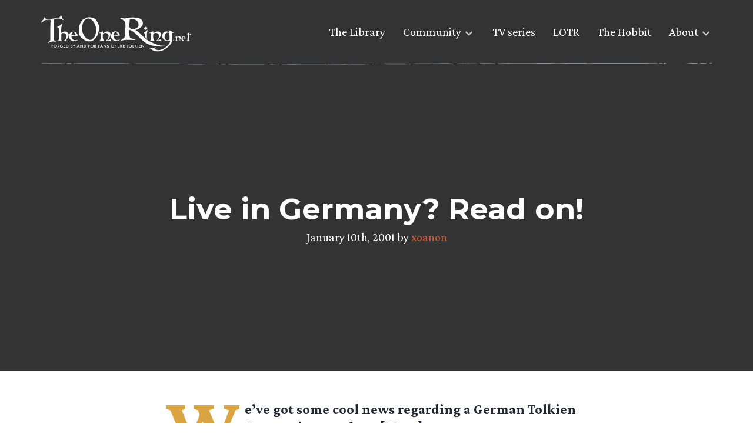

--- FILE ---
content_type: image/svg+xml
request_url: https://www.theonering.net/torwp/wp-content/themes/The-One-Ring-2020/img/footer-bg-fellowship.svg
body_size: 20502
content:
<svg width="1925" height="283" fill="none" xmlns="http://www.w3.org/2000/svg"><g clip-path="url(#clip0)"><path fill-rule="evenodd" clip-rule="evenodd" d="M617.7 204.8c.8-.5 1.6-.9 2.5-1.1 1.2-.4 2.5-.4 3.8-.4h.4c1 0 1.9 0 2.6-.3.7-.3 1.3-.8 1.9-1.4a17.3 17.3 0 011.5-1.3c.7-.6 1.5-1.2 1.7-2V196c-.2-1.4.1-2.6.5-4.1.2-1 .5-2 0-2.6-.3-.6-1.2-.8-2.2-1h-.6c-1.4-.4-2.5-.9-3.6-1.4l-2-.8c-1.6-.6-3.6-1-5.1-.2-.5.3-1 .6-1.3 1.1-.6.9-.6 2-.7 3.1v.5c-.3 2.8-1 5.3-1.7 8l-.2.4-2 7.4v.4a44 44 0 003.7-1.6l.8-.4zm673.8-65l.5.4c4.4 2.7 10 3.2 15 2.6 1.5-.1 2.5.3 3.3 1 274.4-19.2 505.4-25.6 614.7-6.4V283H0c335-46 378.9-49.5 603.3-74l.6-5.9.4-2.5a43 43 0 00.6-11c-.1-1-.2-2-.1-2.8v-1.4l-.2-.4c0-.2-.2-.4-.1-.6 0-.3.4-.4.8-.6l.6-.3c.7-.5.6-1.4.5-2.3l-.1-1c-.2-1.6-.4-3-.2-4.4.2-1.6.8-3.1 1.3-4.7l1.1-3.3a31.7 31.7 0 00.9-6.6c.2-2 .6-4 1-6l-15 8.9c-8.7 5-17.4 9.8-26.2 14.7h-.2a543 543 0 0121.8-19.3c7-5.7 14.1-11 21.3-16.4a7.4 7.4 0 01-1.3-2.5c-.3-1.3.4-2.7 1-4 .6-1 1-2 1.2-3 .4-2.2-.7-4.3-1.9-6.3l-.9-1.5c-1-1.5-2-3-2.5-4.7-1.3-4 0-7.8 1.5-11.6l.8-1.7c1.2-3 2.4-5.7 2.7-8.8a36.4 36.4 0 00-2.5-16.5v-.2c-.5-1.3-1-2.7-.4-2.7l1 .4c.5.3 1 .7 1.3.5.3 0 .2-.9.1-1.7v-.2c-.2-1.5-.4-3 .2-3 .3 0 .7.1 1.2.4.6.3 1.3.6 1.8.5.3-.2.5-.5.7-.9l.5-.8c.5-.4 1-.4 1.7-.4l1.2-.1c1-.5 1.3-2.1 1-3.4 0-.6-.1-1-.3-1.4-.2-.9-.5-1.6-.2-2.5.1-.5.5-1.1.8-1.3 1-.6 1.8 1.8 2.2 3.8.6 3 0 5-.7 6.9l-.3.9a14 14 0 00-.6 4.8c0 .7.1 1.4.3 1.6.1.1.4-.4.8-1.1l.8-1.4c.8-1 1.7-1.5 2.6-2 .6-.3 1.1-.6 1.5-1 .7-1 .9-2.4 1-3.8l.1-.5a21 21 0 014.5-11.1c1.3-1.6 3-3.2 4.7-3.5 3.2-.5 6.4 3.4 8.3 7 1.6 2.8 2.3 5.4 2.7 8.3.3 1.7.4 3.6.5 5.2 0 .9.1 1.6.4 2.7.2.5.3 1 .1 1h-.5a2 2 0 00-.7 0 1 1 0 00-.7.6c-.3.7.4 1.4 1 2.1l.5.5c1 1.1 1.3 2.1 1.2 4 0 .9 0 1.8-.3 1.8-.2 0-.3-.1-.5-.3-.2-.2-.5-.5-.8-.6-.6-.3-1.3.3-1.7 1-.4.6-.4 1.4-.3 2.1.3 2.4 1 4.6 1.8 6.8a97 97 0 012 6.2 34 34 0 006.5 14.5c2.5 3.4 5.7 6.2 9.2 8.9 3.3 2.5 6.8 4.9 10.8 6.2 1.6.5 3.4.9 5.1 1.2 4.2.9 8.4 1.8 11.3 5 .9.9 1.5 2 2.2 3l.3.7c.9 1.4 1.9 3 3.1 3.5 1 .5 2.4 0 4-.4l1.2-.4c1.9-.5 4.2-.9 4.5-.5.2.3-.6 1-1.7 2l-2.3 2-1.6 2.2c-.7 1-1.3 2-2.1 2.3-1.3.6-3 .3-4.7-1l-.7-.5c-.6-.5-1.1-1-1.5-.8-.2.1-.3.5-.5 1l-.3.9c-.7 1.5-2.6 1.8-4.2 1.5-.7 0-1.3-.3-2-.5-.6-.3-1.3-.5-2-.6-1 0-2 0-2.8.5-.7.5-1.3 1.3-1.6 2.2l-.4.9c-.3.8-.6 1.7-1.3 2.3-1 .9-2.2.4-3.3-.2l-2.9-1.8-2.5-2.1-1.3-1.2c-2.9-2.5-7.5-6.1-7.8-5.1-.2.6 1.2 3 3.5 4.5.6.4 1.2.8 1.8 1 1.2.7 2.2 1.2 1.8 1.9l-1.1 1a304.7 304.7 0 01-3.1 2l-3 2.6-.3.3-.2.2c-1.4 1.3-2.8 2.5-4 4-1.4 2-2.3 4.3-2.9 6.6l-.3 1.2c-.2 1-.4 2.1-.8 3-.3.8-.9 1.8-1.6 2.2-.6.3-1.4 0-2.1-.2l-.3-.1a4 4 0 00-1.6-.4c-.5 0-1.1.3-1.5.7-.3.5-.4 1.1-.4 1.8v.4a9.6 9.6 0 01-1.5 4.1l-.2.5a8.8 8.8 0 00-1.5 3.4v2.4l-.4 1c-.2.6-.4 1.2-.2 1.4a122.3 122.3 0 0013-3c2-.6 4-1.1 6-1.4l1-.2c1-.1 2.1-.2 3-.6 2.2-.8 3.7-2.8 5.2-4.7 0-.2.2-.3.3-.5 1.5-2 2.9-3.8 4.7-5.2 1.8-1.4 4-2.3 6.2-2.6 1.4-.2 2.8-.2 4.3 0h3.5c2.8-.3 5.5-1.4 8-2.6l.8-.4c2-1 3.8-1.8 5.9-2.1l2.4-.2c1.8 0 3.6 0 5-1 .6-.4 1.1-1 1.6-1.6.7-.7 1.4-1.5 2.2-1.7 1.2-.4 2.7.3 4.2 1.1l1 .5c1.9.9 3.6 1.4 5.6 1 .5 0 1-.2 1.4-.5 1-.7.8-2.3.8-3.7l-.1-1c-.1-2.5-.3-4.6.1-7 .3-2 1-4 2.6-5l.6-.4a4 4 0 001-.6c.6-.5.8-1.3 1-2.1v-.1a29.6 29.6 0 011.8-5.4c.2-.6.5-1.1.5-1.7 0-.8-.4-1.7-.8-2.4l-.2-.4c-.3-.6-.7-1.1-1-2l-.5-2.8c-.2-1.1-.4-2-.5-1.7l-.3 1.4-.2.8c-.2 1.2-.5 2-.8 2.8v.3l-.2.5a25 25 0 01-1.6 4.1 7 7 0 00-.8 1.8v2.7c0 .8 0 1.6-.4 2.2-.4.6-1.2 1-2 1.3a6 6 0 00-2 1c-.6.6-1 1.4-1.1 2.3l-.2 1c0 .6 0 1-.2 1.6-.4 1.5-1.6 3.1-3.2 3.3-.7.1-1.5-.1-2.2-.4l-1.2-.8-.7-.8h1.2c1 0 1.5-.7 1.8-1.6.4-1 .4-1.9.4-2.8a33.3 33.3 0 00-1-8.4l-.1-.6-.4-1.6c-.3-2.2-.3-4.5.5-6.5a9.7 9.7 0 011.4-2.3l.9-1.2c.4-.8.5-1.8.6-2.7l.3-1.5a15 15 0 011.6-3.5l.2-.5 2.2-4.4c1.6-3.3 3.2-6.6 5.6-9.5a39 39 0 015.3-5.2c2.2-1.8 4.4-3.5 6.7-5.1 1.1-.7 2.2-1.4 3.4-1.9a4 4 0 011-.2h.5c.5 0 1 0 1.3-.2.3-.3.2-.8.2-1.2v-.7c0-.4 0-.8.2-1.2l.1-.5.1-.5.3-1c.5-.7 1.4-1 2.4-1.2h.4c1.6-.5 2.9-1 4.2-1.6a54 54 0 0110.5-3.2c1.5-.2 3-.4 4.3.1l1.2.6c.6.4 1.2.8 1.9.9.6 0 1-.1 1.4-.6l.7-1 .4-.7c.3-.5.8-1 1.3-1.3.7-.3 1.6-.3 2.4-.3h1.1l.8-.1c1.3-.2 2.5-.3 3.3 1l.3.5c.2.3.3.6.6.8.4.3 1 .5 1.4.3l.8-.7v-.2c.8-1 1.7-1.5 2.5-2.1l.5-.3 2.7-2c1-.8 2-1.6 3.2-2.3 2.2-1.4 4.6-2.4 7.1-3.5l2-.8.8-.3c1.9-.8 3.8-1.7 5.7-2 1-.2 2-.3 3.2-.3h.3c1.2-.1 2.5-.2 3.6-.6a57.3 57.3 0 012-1c1.2-.5 1-.3.7.3l-.2.6c-.2.5-.2.9-.1 1.3v.9l.1.8h.7c.6-.2 1.3-.3 1.8.2.3.2.5.5.5.7 0 .3-.2.5-.4.8-.3.4-.7.8-.5 1.6.3.6 1 1 1.8 1.2l.8.3c.6.3 1 .6 1.2 1 0 .5-.3 1-.8 1.3l-.8.3c-.3 0-.6 0-.8.3-.3.3-.3 1-.3 1.6 0 .9.2 1.7.3 2.4l.2.9.3 2.3v.2c.1 1.1.2 2.2 0 3.2l-.2 1-.3 1.5c0 .9.2 1.8.5 2.6l.6 1.6c.5 1 .9 2.2 1.2 3.3.2.9.3 1.8.2 2.8l-.2 1.6v.3l-.4 1.3-.2.5c.1.2.4.3.6.3.3 0 .4-.3.6-.5l.1-.2 1-1 .3-.2c.7-.6 1.6-1.6 2-2.5.2-.6.3-1.3.3-2v-.7c.2-1.6.7-3.1 1.3-4.6a9.4 9.4 0 012.3-3.9c1-.8 2.3-1.3 3.5-1.4 1 0 1.8.2 2.8.5h.2c.6.2.9.2 1.3-.3.6-.8 1-1.6 1.4-2.4a42 42 0 012-3.4 6 6 0 011.6-1.8c1-.6 2.3-.5 3.6-.4 3 .2 4.3.7 5.2 3.7l.6 2.7.3 1.6v.3c.3.8.4 1.6.3 2.2-.2.7-.7 1.3-1.2 1.9l-.8 1.1-.6 1.4-.4 1-1.4 2-.6.7c-.4.5-.8 1-.8 1.6 0 .6.2 1.1.5 1.7l.2.6c.7 1.5.7 3.1.6 4.7v.1l-.1 7.8v.2a44.8 44.8 0 01-.4 6.2c-.3 1.3-.5 2.7-.3 4 .2 1 .5 1.8.9 2.7l1 2.5 1.7 3.8a43 43 0 011.9 7.5l.6 3v.1c.2 1 .5 2 0 2.4-.4.2-1.2 0-1.8-.5a4 4 0 01-.8-1.2c-.2-.4-.4-.7-.7-.9-.5-.2-1.4.5-2.3 1.2l-.7.5a14.9 14.9 0 01-1.7 1.2l-.4.3c-.4.3-.8.6-1.4.8l-.8.1c-.4 0-.8 0-1.1.3-.5.3-.7 1-.8 1.5-.3 1.4-.4 1.6-.7 2.1l-.4 1.2c-1.2 2.8 11-.2 16.4-1.5l2.5-.6c1.9-.3 3.4-.2 4.7-.1 2.9.2 4.4.3 5.4-4l.6-1.8c0-.3.2-.5.3-.7.2-.7.4-1.4.2-2-.2-.4-.4-.8-.7-.9-.6-.3-1.3.2-2 .7h-.2l-.5.4c-.6.4-1.2.8-1.7 1.4l-.4.6c-.2.5-.5 1-1 1.3-.5.4-1.4.5-2 .1l-.4-.7-.4-.5-.8-.7-.6-.4c-.4-.4-.6-.9-.7-1.4l-.2-.4v-.2c-.2-.4-.4-.7-.3-1 .1-.4.7-.5 1.3-.7l.7-.2c1.3-.5 1.9-1.6 2.5-2.7l4.3-7.8.8-1.4 2.8-5c1.2-2.1 2-4 2.8-7.3.2-1 .4-2.2.2-2.4-.3-.2-1.2.8-2 1.8l-.3.3-2.8 3-.4.3a61.3 61.3 0 00-4.5 4.8l-1.7 1.8c-.7.7-1.6 1.3-2 1.3-.6 0 0-1.7.6-3.3l.3-.8c.5-1.3.8-2.4 1-3.4l1-2.7c1.1-2.8 3.4-5.7 5.8-8.3l2.5-2.5c1.4-1.3 2.7-2.6 3.8-4l1.3-1.5 2.1-2.7.3-.2c.6-.7 1.2-1.3 1.3-2 .2-1-.7-2.1-1.6-3.2l-1-1.2a8.8 8.8 0 01-1.5-4.3l-.1-1.2c0-.6 0-1.1-.2-1.7v-.6c-.2-.5-.3-1-.2-1.5 0-.5.4-1 .7-1.5l.3-.5.2-.3c.2-.4.5-.9.7-1 .4 0 .7 1 1 2 .2.9.3 1.6.8 1.7.4.1 1-.1 1.5-.5l.8-.8.6-.7.8-.5.9-.7.6-1c.2-.8.2-2-.4-2.4-.4-.2-.8-.2-1.3-.3h-.2c-.6 0-1.2-.2-1.7-.4a21.5 21.5 0 00-1.3-.2c-.5-.1-1-.2-1.2-.5-.2-.3-.1-.8 0-1.2V82a4.6 4.6 0 01.1-1.4c.1-.2.2-.4.1-.6 0-.3-.2-.6-.5-.8-1-.6-1.2-.1-1.7.7a26.3 26.3 0 01-4.4 5.3c-.3 0-.4-.6-.4-1-.2-1.3 0-2.1.2-3l1.7-6.5a50 50 0 013.3-9.3v-.2c.4-.5.7-1 .8-1.7v-1.2c.1-.5.2-1 0-1.6l-.2-1.1-.3-1.1c-.2-1.2.3-2.5.8-3.8.4-1 .8-2 1.5-2.8.7-.7 1.7-1.1 2.6-1.6l1.2-.5 2-1.4c1.4-1.4 2.1-3.4 2.9-5.5l.6-1.7c1-2.2 2.1-4.4 3.6-5.9l1.6-1.3 1.2-1.1h.1c.5-.5 1-.9 1.4-.7.2 0 .5.3.6.5.2.5 0 1 0 1.6-.3 1-.4 2-.5 3 0 .6 0 1.2.3 1.8.2.4.5.8 1 1 .7.2 1.5-.2 2.2-.6l.2-.2.3-.1c.5-.3 1-.5 1.3-.9 1.2-1 1.7-2.5 2.3-4l.5-1.4c.6-1.5 1.5-3 2.8-3.9a7 7 0 016-.8c1.2.3 2.4 1 3.1 2 .8 1 1.1 2.2 1.5 3.4v.3l.1.2c.3.7.5 1.4.6 2.2l-.3 2.5-.1.7-.1.6-.4 2-.6 1.5c-.3.5-.6 1-.7 1.6-.3.9-.3 1.7-.3 2.6 0 1 0 1.8-.4 2.7-.4 1.3-1 2-2.4 2.2h-.2c-.4 0-.7.1-.8.3-.1.2.2.7.6 1l.6.4c.3.1.5.2.6.4.3.4.2 1 0 1.8v.3c-.3 1.6-.4 3 .1 4.4l1.1 2.3.8 1.5c.7 1.4 1 3 1.4 4.5l.3 1 .4 1.4c.6 2.3 1.2 4.7.9 7-.2 1-.6 2.1-1.3 3a4.4 4.4 0 01-3.3 1.4c-.5 0-1.1 0-1.7.4-.4.2-.8.5-1 .9 0 .4.3.8.7 1.2l.7 1a2 2 0 01-.2 1.8c-.3.5-.8.9-1.3 1.3-.4.3-.8.6-1 1-.4.5-.6 1.2-.7 1.8-.3 2.3.2 4.5 1 6.6a79 79 0 002.1 5.6c.8 2 1.7 3.9 2.3 5.8l1.2 4.5a72 72 0 002 6.8c.7 1.8 1.3 3.6 1.6 5.4a14 14 0 010 4.2c-.3 1.8-1 3.5-1.6 5.2l-.1.1a44.3 44.3 0 00-3.3 12.8 22.1 22.1 0 01-.6 4.8c-.2 1-.5 2.2.1 2.7.3.2.8.3 1.3.4 2 .6 3.9 1.2 5.8 2.3h.2c.5.4 1 .6 1.6.3.8-.5 1.5-.9 2.2-.7.4 0 .8.3 1.2.6.5.3 1 .6 1.5.6.6 0 1.2-.2 1.8-.6l3.1-1.5h.1l1.9-1c.7-.5 1.3-1.2 1.6-2 .3-.8.3-1.5.3-2.3a47.5 47.5 0 01.9-6.1c0-.8.2-1.5.4-2.2.5-3.4.8-7 1-10.3l.2-2 .2-2.1.3-4.6c0-.5.1-1-.1-1.4-.2-.2-.5-.4-.9-.5l-.5-.3c-.7-.4-1-1-1.3-1.8-.2-.6-.3-1.3-.1-1.9 0-.2 0-.3.2-.5l.2-.6c.2-.6 0-1.3-.4-1.9l-.3-.4-.5-1.2c0-.4.2-.9.4-1.3v-.2l.5-1.4.8-2.1 1.2-1.8 1.2-2 .4-.8c.3-.7.5-1.4 1-1.8l1.1-.8c.4-.2.7-.3.8-.6l-.3-.5-.3-.4c-.3-.5-.2-1-.1-1.5v-2.3c.1-.6.3-1.2.8-1.5.4-.2.9-.2 1.4-.1h1.1a26.1 26.1 0 011 .2l1.8-.1c.4-.2.8-.5 1-.9.4-.6.4-1.5.4-2.3v-.7c0-2.6 1.2-4.5 2.6-6.7.6-1 1.2-1.9 2-2.5.6-.5 1.3-.8 2-1.1l.3-.2h.2c.5-.3 1-.5 1.6-.6 1 0 2 .5 3 1.2 1.2 1 2.2 2 3 3.3.4.8.7 1.8 1 2.8.2.5.4 1 .4 1.5s-.4 1-.6 1.5l-.2.3c-.6 1-.9 2.1-1.2 3.2l-.2.6-.5 1.2-.8 2.6c0 .4-.2.8-.5 1.1l-.3.3-.3.4c-.3.5 0 1.1.3 1.7v.1c1 2.2 1.5 4 2 6l.4 2.4a60 60 0 001.2 5c.4 1.7 1 3.4 2.2 4.4 1 .9 2.3 1.4 3.6 1.8l.5.2c1.7.6 3.3 1.2 4.9 2a9 9 0 013.5 2.3c1 1.4 1 2.6 0 4a7.5 7.5 0 01-3.8 3 7.7 7.7 0 01-3.5.4c-.6 0-1.3 0-1.8.2-.5.3-.8.8-1.2 1.3 0 .2-.2.3-.3.4-.9 1.2-1.9 2-3.3 2.9-.7.5-1.6 1-1.6 1.8l.3 1 .2.5c.2.4.2.8.2 1.3l.1.8c.1.6.7 2 1.1 2.3.4.4 1 .4 1.8.4a24.5 24.5 0 018.6.8c2 .5 3.8 1.1 5.4.2l.2-.2c.5-.4.4-1.2.2-1.8-.4-1-1.2-1.5-2-2.1l-1-.9-.8-.7c-.4-.5-.8-1-1.3-1.3-.4-.2-.9-.3-1.3-.3l-.9.2-.9.2c-.8.1-1.7-.4-2.1-1-.4-.8-.3-1.8.2-2.6a3 3 0 012-1.4c.6-.1 1.2 0 1.9.2l1.4.2c1.5.1 3-.8 4.1-1.9 2.8-2.4 4.3-5.9 5.8-9.2l1.1-2.7.3-.5c.6-1.2 1.1-2.4 1.4-3.7.2-1.1.2-2.3-.3-3.2-.3-.5-.8-.8-1.3-1.2l-1.4-1.3c-.6-.8-.7-2-.3-3 .1-.5.3-.9.6-1.3l.6-1.4a6 6 0 000-1.7V105c.1-1.6 1-3.1 2.1-4.5 1-1.2 2-2.2 3.2-2.9l1.4-.6c1-.3 1.8-.7 2.5-1.3.3-.2.5-.5.6-.8v-.8c.2-.4.4-.8.7-1 .4-.4.9-.7 1.4-.9.3-.2.7-.3 1-.6.9-.6 1.4-1.7 1.8-2.8l.4-1.5c.2-.9.4-1.7.8-2.5 1.1-2.3 3.8-4.5 6.4-4.7a6 6 0 014.2 1.5c.6.5 1 1.2 1.5 2 .3.4.5.9 1 1.4l.3.4c.7 1 1 1.3.5 2.8l-.5 1.3-.5 1.1-.7 2.5-.1.8-.3 1-.5 2.3v.2c-.1.5-.2 1-.5 1.4l-.9.6c-.4.2-.8.4-1 .7-.3.6 0 1.3.2 2l.1.6c.5 1.3.4 2.6.4 3.9v1.9l.4 2 .2 1.5c0 .5.1 1 .4 1.3l.5.3.4.2c.8.6.7 1.7.6 2.8v.6c0 1.7.3 3 .5 4.4l.4 1.6.4 3.6v.7a58.3 58.3 0 001.8 11.8v.4c0 .6 0 1.2.3 1.8.3.8.8 1.4 1.4 2 1 .7 2.2 1.2 3.3 1.7 1.6.5 3.2 1 4.8 1.2 2 .4 4.2.4 6.6 0 .7-.1 1.5-.3 2-.8.6-.6.6-1.9.2-3l-.5-1-.5-1c-.4-1.3.3-2.8 1-4.3 1-2.2 2-4.3 2.3-6.1l.2-1.9.5-3.1.1-.6c.3-1 .5-2 .2-2a141 141 0 00-4.8 4.4 12.6 12.6 0 00-3 4.4l-.4 1.1c-.4 1.3-.8 2.5-1.7 2.7-1 .3-2.5-.4-3-1.3-.4-.6-.5-1.2-.6-1.8 0-.5 0-1-.2-1.6l-.3-.5-.3-1.1c0-.5.7-.9 1.3-1.3l.2-.1c1.8-1.2 3-2.5 4.2-3.8l.4-.5 4-4.2c1.3-1.3 2.5-2.6 3.5-4l.8-1.4c.6-1.5.6-3.4-.2-4.7a6.3 6.3 0 00-2-1.6l-1-.6a10 10 0 01-3.3-4.2 4 4 0 00-1-1.5l-.2-.2c-.2 0-.3-.2-.4-.3-.3-.3-.4-.8-.3-1.2.3-.7 1.2-.8 2.2-.8h.1l4.4-.7 1.5-.3a6 6 0 002.1-.6c1.4-.8 1.5-2.9 1.6-4.8v-.4A50.8 50.8 0 011057 74c.9-1.8 1.9-3.6 3.4-4.8l1.4-1c1-.7 1.8-1.4 2.5-2.4.8-1 1-2.5 1.3-3.8v-.4c.5-2.2 1-4.2 1.8-6.3.9-2.2 2-4.5 3.9-5.7a8 8 0 016.3-.9c2.7.8 5 2.8 5.9 5.4a14.3 14.3 0 01.4 5.8v3.7c0 .6 0 1.4-.3 1.6l-.7.2-.7.1c-.4.3-.5.8-.5 1.4 0 .8.3 1.4.5 2l.2.6.5 1.5a13.3 13.3 0 002 4.6l.3.3 1 1.8c.4.9.5 2 .1 2.8-.3.6-.9 1-1.6 1.4l-.3.1c-.5.3-1 .5-1.2.8-.3.5 0 1.1.5 1.9.3.4.5 1 .6 1.4.2.7 0 1.3-.1 2l-.1.3a20 20 0 00-.4 2.2c0 .8-.1 1.5-.3 2.3l-.3 1.2c-.3 1.2-.7 2.3-.5 3.4.2 1 .8 2 1.3 3 .6.8 1 1.6 1.3 2.4l.1 1.3c0 .7.1 1.4.4 2.2.2.5.5 1 .8 1 .3.1.6-.5.8-1.1v-.2c.3-.4.4-.8.7-1 .7-.4 2.2.4 2.5 1.3l.2.8v.7c.2.5.8 1 1.3 1.4l.3.2 1.1 1 2 1.4c.9.4 2 .6 2.9.7a7.9 7.9 0 004-.4c1-.3 2-.5 2.2-.2.2.4-.3 1.3-.8 2.3l-1.1 2.1c-1.5 2.9-2.5 5-4.4 6.9a55.6 55.6 0 01-10.6 7c-.7.4-1.4.7-1.7.5-.2-.2-.1-.8 0-1.4 0-1.1.2-2.1-.6-2.7-.5-.4-1.4-.7-1.8-.4-.3.3-.3 1-.3 1.6.1 1.7.4 3 .7 4.3l.4 1.4c.3 1.8.6 3.8.7 5.7v.4c0 1.4.2 3.8 1 4.7.8.6 2 .4 3.3 0 2.9-.4 5.7-1 8.4-1h2.2c1.2.1 2.5.2 4 0 1.6 0 3.4-.4 4-1.6l.4-1.6v-.2c.2-1.5.6-3 .9-4.4l.6-2.9.5-2.8c.3-2.1.6-4.2 1.3-6.3l.7-1.5.8-2.4c.2-.6.3-1.2.3-1.9a21.5 21.5 0 01.4-2.4c.2-.7.3-1.4 0-1.6-.3-.2-1 .2-1.7.6-1 .7-1.5 1.5-2 2.3-.4 1-.8 2-.9 3.4v.8c0 1 0 2.2-.7 2.3-.3 0-.6 0-1-.3-.6-.4-.5-1.3-.5-2.2v-.2l.1-1.3c0-1.2 0-2.3.4-3.3.5-1.4 1.5-2.7 2.6-3.8l1.8-1.5c1.4-1.3 2.9-2.5 3.7-4.2a37.2 37.2 0 002.3-10.5c0-.9 0-1.8.2-2.6.2-1.8.8-3.5 1.3-5.2v-.2c.5-1.5 1-3 1-4.4.1-2.2-.6-4.3-1.3-6.5l-.4-1c-1-3.4-1.9-6.8-1.9-10.2 0-4.4 1.3-8.8 2.7-13l.2-.9c.8-2.3 1.5-4.6 2-7 .4-1.4.6-2.8.3-4.2a9.1 9.1 0 00-1.5-3.5l-1-1.3c-.9-1.2-1.8-2.4-2.1-4.4-.1-.6-.2-1.3 0-1.5.3-.6 1.7 1.2 2.6 2.5l.2.3c.6.9 1 1.4 2 1.8.4.2 1 .3 1.2.2.1-.2-.1-.7-.4-1.1v-.2c-1-1.8-1.2-3.2-1.5-4.6l-.2-1c-.2-1.2-.6-2.4-.9-3.5l-.3-1.2-.3-1c-.3-1.2-.6-2.4-1.2-4V18l-.3-.7.5.5c.4.5.9 1.2 1.2 1.2.4.1.5-.9.6-1.7l.1-.8c.3-1 1.2 1.7 1.8 3.8l.2.5a37 37 0 002.1 5.6v.2c.6 1.2 1.4 2.9 1.7 2.9.3 0 .3-1.4.3-3-.1-2.6-.2-5.7.5-4.9l.5 1c.3.7.6 1.4 1 1.5.3 0 .5-1 .8-2.1.2-.8.3-1.5.5-1.7.5-.6 1.2 1.9 1.2 4v.8c0 .8-.1 1.4.3 1.6.4 0 1.2-.2 1.6-.6.4-.5.5-1 .5-1.7a6 6 0 01.2-1c.2-.8.3-1.5 0-2.3l-.6-1-.3-.6s.3 0 .5.2c.5.3 1.1.7 1.6.6.4 0 .6-.5.8-1 1-1.6 1.8-3 3.2-3.8 1.1-.6 2.7-.8 4-.5 2.2.3 4.1 1.7 5.2 3.5.9 1.6 1.2 3.5 1.1 5.3 0 1.3-.3 2.6-.5 3.8v.1a15.7 15.7 0 01-2.3 6.2c-.7 1-1.4 2-1.4 3 0 .6 0 1.1.2 1.6.3.6.9 1.1 1.4 1.6.6.6 1.2 1.1 1.5 1.9.5.9.7 2 0 2.6l-.8.3-.8.4c-.4.4-.3 1.2-.2 2 .5 4 .3 7 .1 10v1.3a76.1 76.1 0 00.6 15.9l16-17 .2-.4v-.3c.6-1.7 1.7-3.3 2.8-4.7 1.8-2.2 3.7-4 6.4-5.9.6-.4 1.3-.9 1.9-.7.4.2.8.6 1 1 .3 1.1-.8 2-1.8 2.7l-1 .8c-1.5 1.4-2 3-2.6 4.5l-.4 1c-.4 1-.8 2-1.3 2.8l-1.5 3.5c-.5 1.5-.9 3.2-1.2 4.8 0 .5-.2.9-.3 1.3-1 5.1-2.7 10-5.7 14.4-1.4 2-3 3.8-4.8 5.7l-.3.3a13.9 13.9 0 00-2.8 4l-.4 1.2c-.4 1-.7 2.2-1.7 2.9l-.4.2-.6.5c-.4.5 0 1.5.5 2.3l.2.3c1.2 2.2 1.6 4 2 6v.2c.4 1.3.7 2.7.7 4-.1 1.8-.7 3.5-1.4 5.1l-.4 1.3a53 53 0 00-2.6 11.6c-.3 1.7-.5 3.4-1 5.3-.3 1.5-.2 1.8 1.2 2.4 1.8 1 3.6 1.8 5.4 1.2.3 0 .6-.2 1-.4s.9-.4 1.3-.4c.8-.1 1.5.3 2.3.8.7.4 1.5.9 2.4 1 1 .3 2.3 0 2.6-.6.3-.5-.2-1.4-.6-2.2l-.1-.2-1.3-3a61 61 0 00-2-4.2c-.7-1.1-1.5-2.3-2.5-2.3l-1.2.2c-.5.2-1 .4-1.5.2a2 2 0 01-1.2-1c-.6-1.2 1.5-2.4 3.2-3.2a11.6 11.6 0 017-1.2c1 .1 2 .2 2.9 0a5 5 0 002.5-2 8.4 8.4 0 001.6-5c0-1-.1-1.8-.3-2.7l-.3-2.4a7.5 7.5 0 012-5.5c.3-.4.7-.9.8-1.3.3-.6.2-1.3.1-2v-.8a13.8 13.8 0 014-9.2c0-.2.2-.3.3-.4.7-.7 1.3-1.3 1.3-2l-.2-1a2.9 2.9 0 01.5-3.1c.8-.9 2.2-1.3 3.3-1.6l1.9-.5c.5-.2 1.2-.4 1.2-.7 0-.2-.2-.4-.4-.6l-.2-.2c-.3-.4-.5-.7-.6-1.2-.1-.7 0-1.5.4-2a4 4 0 011.1-1c.4-.2.8-.5 1-.8.7-.7.8-1.8.9-2.8v-.9c.4-2.5 2-4 4.1-5.1 1.2-.6 2.4-1.1 3.7-1.2 1.8-.2 3.7.4 5.1 1.4 1 .7 1.8 1.7 2.5 2.7.7 1 1.5 2.2 1.5 3.3 0 1-.4 2-.9 3l-.2.4-1 2.2-.3 3v.4c0 1-.1 2.2-.7 2.9a4 4 0 01-.8.6c-.3.2-.6.3-.8.6-1 1-.6 2.4-.1 3.6l.2.7c1 3.3.3 6.6-.4 10-.3 1.4-.7 2.8-.8 4.2-.3 2.3-.2 4.6-.2 7v1.4a186 186 0 01.2 8.7l.1 1.8c0 1.8.2 3.5.1 5.2 0 2.4-.4 4.8-1 7.1l-.2.8c-.2.8-.5 1.6-.6 2.5v.3l-.4 1.5c-.3.3-.8.5-1.3.7l-1.2.6c-.5.4-1 .8-1 1 .1.2.7.2 1.3.2h.7c1 0 1.7.1 2.4.3.6.2 1 .3 1.6.3 1.7 0 4.2-1.8 5.6-2.7a78.6 78.6 0 0014.8-13.8 93.2 93.2 0 0018.6-38.6c.6-3 1.2-6.1 2.6-8.7a9.4 9.4 0 011.3-2l.5-.7c.2-.6-.3-1.2-.8-2a8 8 0 01-.5-.7c-1.1-1.8-.7-3.6-.2-5.5l.2-1.3.4-2.8c.2-1.6.4-3.1 1-4.6.4-1.4 1.3-2.7 2.3-3.8l1.4-1.2c1.1-1.1 2.3-2.2 2.8-3.8l.3-1c.2-.8.3-1.5.9-2 .3-.3.8-.5 1.3-.6l.7-.3c1-.4 1.8-1.1 2.5-1.8.9-.8 1.7-1.6 2.4-2.8.3-.5.5-1 .4-1.4-.1-.5-1-.6-1.7-.8l-.5-.1a10 10 0 01-2.3-.9c-.5-.2-1-.5-1.2-.9-.1-.4.2-1 .5-1.4.5-.8 1.2-1.2 1.8-1.6l.2-.2 2-1.4a49 49 0 015-3.5c2.2-1.1 4.2-2.3 5.3-4.3l.2-.3.5-.8.3-.3.5-.5c.3-.4.3-1 .3-1.6 0-2-.1-5-1.3-6.7-.5-.8-1.3-1.3-2.2-2l-1.5-1c-1.3-1.3-2.1-3-2.7-4.5-.5-1.3-.8-2.5-.9-4.3 0-1.5 0-3.4.3-3.5.3 0 .8.8 1.3 1.8l.8 1.4c1 1.8 2 2.7 3.4 3.5 1.6 1 3.5 1.9 5.5 2.5l.6.1c.7.2 1.5.4 2.1.8 1.3.7 2 2.1 2.9 3.5l.1.3 2 3.1c1.5 2.5 3 4.8 4 7.5l.7 1.5c.7 1.8 1.4 3.6 2.7 5 .5.6 1 1.1 1.7 1.6 1 1 2 1.8 2.7 3l.3 1c.4.8.8 1.7 1.7 2l.4.2c.3 0 .5.1.7.3.2.3-.2 1-.6 1.4-.8.7-1.7.5-2.6.4h-.8a8 8 0 00-4 1c-.9.3-1.7.8-2 1.4-.4.7-.2 1.6 0 2.5.2.5.3 1.2.3 1.7a6 6 0 01-.9 2.6l-.4.9a17.4 17.4 0 00-1.2 5l-.2 1.5c-.5 2.6-1 5.1-.3 8.2l.1.6c.3 1.3.6 2.5-.2 3.2-.2.3-.6.5-1 .7-.7.3-1.3.6-1.4 1.1 0 .3.1.6.3.8.2.5.7.9 1.1 1.3l4.3 3.1c1 .7 2.2 1.4 3.4 1.4.9 0 1.7-.4 2.4-.9.6-.4 1.2-1.9 1.7-3.1l.6-1.4c.8-1.4 1-3.1 1.3-4.7a8 8 0 01.6-2.8l1.5-6.4 1-4.1 1-3.8c.5-1.5 1-3 1.3-5l.3-1.6a110 110 0 01.8-4.7c.4-2.2.8-4.5.7-6.9v-1.2c-.1-1-.2-2.1 0-3 .3-1.3 1-2.3 2-3.6 0-.2.2-.3.3-.4l.1-.2c.7-1 1.4-2 1.9-2 .6 0 .7 1.4.9 3l.2 1.6c.2 1.6.7 2.8 1.1 3.8l.5 1.2a31 31 0 011.2 6l.6 3.8.1.6c.4 1.9.7 3.8-.2 4.8-.5.4-1.2.6-2 .9l-2 .7c-.5.4-1 1-1.4 1.6-1 1.5-1.3 3.2-1.6 5l-.1.6c-.9 4.1-2.1 8-3.3 12v.1c-.9 2.6-1.7 5.1-2 7.8a14.2 14.2 0 000 4.6c.1 1.6.3 3.3-.3 4.7-.4.8-1 1.6-1.6 2.3l-1.2 1.5c-.5.8-.9 1.7-1.3 2.7-1.3 3.6-2 7.3-2.8 11.2l-.5 2.4c-1 4.8-2.2 9.6-3.4 14.1l-.3 1.3c-.8 3.2-1.7 6.4-2.3 9.6-3 14.2-1.4 13.1 1.6 11 1.7-1.2 3.7-2.7 5.8-2.2.6.2 1.1.6 1.7 1zm-212.5-23l1.3 3.4 1.9-3.3c1.2-2.4 1-3.1-.8-5a7.4 7.4 0 00-2.1-1.8c-1-.4-2.2-.8-2.6-.4-.5.4 0 1.7.4 2.8l1.1 2.5.8 1.8zm15 1.9c.5.1.9.2 1.1.1.4-.2.5-1 .2-1.6-.3-1.3-1.5-2.4-2-2-.3.3-.4 1-.4 1.6.2.8.7 1.3 1.2 1.9zm-5.8.2c0 1 .5 1.8 1 2.4 1.1-.7 1.2-1 1.1-2.2 0-.7-.1-1.4-.6-1.9l-.7-.4c-.6 0-.8 1.2-.8 2.1zm-128.5 30c-.2.6-.3 1.2-.1 1.4.3.4 1.2 0 2-.3l.2-.1c1.2-.6 2-.8 2.9-1.1-.5-.6-1-1.1-1.6-1.4-.5-.3-1.2-.3-1.8-.1-.7.2-1.3.8-1.6 1.6zm58.7-6.9a7.2 7.2 0 01-.8 2c-.3.7-.6 1.2-.5 1.6.3.6 1.6.8 2.5.6.6-.1 1-.4 1.5-.7l.8-.5 1-.3c.8-.2 1.7-.5 2-1 .5-.7-.7-1.7-1.8-2.7-.4-.8-.7-1.6-1.3-1.8-.8-.3-2 .4-2.7 1.2-.4.5-.5 1-.7 1.6zm103.7-16c-1.4 3.3-2.4 7-3.4 10.6-.2 1.7-.4 3.4.6 3.6.4.1 1 0 1.5-.3.7-.4 1.2-1 1.7-1.5l.6-.6c1-1 2.3-1.7 3.7-2.4a8.8 8.8 0 013.7-1.2l1.7.3 1.5.2c.8.1 1.8 0 2.3-.4.5-.5.7-1.5.8-2.4v-.3a48 48 0 011.3-6.3l.6-2.3a94.3 94.3 0 001.6-11.8c-.5-1.2-2.6-.6-4.8 0l-1.4.4-2.4.5c-2.2.4-4 .7-5 2.2a10 10 0 00-1 2.5l-.2.6c-.6 2-1.4 3.9-2.2 5.7l-1.2 2.8zm-57.5 18.5c-1.1.6-2.3 2-2.1 2.7.2 1 2.2 1.1 3.8 1.1 2.2 0 3.7-.6 5.2-1.1-1-1-2-2-3.3-2.6-1-.5-2.3-.7-3.6 0zm83.4-67.2l.8 3.1c.3.9.6 1.7 1.2 2 .8.5 2.2-.2 3.4-.9a14 14 0 004.5-4.5c1-1.5 1.8-3.2 2.4-5 1-3 1.6-4.7 2-8l1-5.3-15.8 16.8.5 1.8zm125.6 44.5a54.3 54.3 0 00-2 22.8c4.7-5.4 5.2-8.8 6-15l.4-2.7c1-6 2.7-11.7 4.3-17l.3-.9a50.7 50.7 0 002.8-14.5c-.2-1.4-2.2 2.8-3.7 6a147.4 147.4 0 00-8.1 21.3zM633.2 185c1-1.8 1.8-3.6 2.6-5.8.4-1 .7-1.9.5-2.7-.2-.6-.7-1-1.2-1.5l-.4-.4c-.5-.6-1-1.2-1.3-1.8-.7-.9-1.3-1.8-2.4-2.7-.8-.6-2-1.3-2.4-1.2-.5.1.2 1.6.9 3.1l.5 1.1a23.6 23.6 0 012 6.7l1.2 5.2zm202.3-21c1 .1 1.9.2 2.2-.4l.1-.8v-.3l.1-.5c0-.6.1-1.2-.2-1.5-.3-.3-1-.3-1.5-.3h-.2c-1 0-1.8 0-2.7-.2h-.3c-.4-.2-.8-.3-1-.2-.6.2-.7 1-.8 1.8l-.5 2.3 2 .2h1.1a23.1 23.1 0 011.7 0zm58.4-6.2c2.6-.7 5.1-1.5 8.1-1.7h1.2c2.2-.2 4.3-.3 5.5-1.7.6-.6 1-1.5 1.2-2.4l1-4.4v-.6c.4-1.7.7-3.4.4-5l-.1-.7c-.1-.6-.3-1.2-.2-1.8l.2-.7c0-.6.2-1 0-1.4-.2-.7-1.3-1.1-2.2-1.1-.5 0-1 .2-1.5.4l-3 1.5c-.8.6-1.5 1.3-1.8 2.2l-.2 1.1c0 .4 0 .8-.2 1.2-.2.6-.6 1-1 1.5-.5.7-1 1.3-1.8 1.7-1 .6-2.2 1-3.4 1.1l-3.5.6h-.5c-1 .2-1.9.4-2.7.9a3 3 0 00-1.1 1.3c-.2.4-.2 1-.3 1.4l-.1 1-.2.6a3 3 0 00-.2 1.5c0 .3.2.7.5 1 .4.2 1 .1 1.6 0h.7l1.7-.4.6-.2c.8-.3 1.7-.6 2-.2.2.3 0 1 0 1.5l-.7 1.7zm-121.7 15.7l.2-.6c.3-.6.9-1 1.5-1.3a6 6 0 012-.8h1.8c.9.1 1.8.2 2.4-.2.8-.5 1.2-2 1.5-3.2.3-1.6.7-3 .8-4.6v-1.3l.4-3c.2-1 .5-1.8.8-2.6a13 13 0 001-3.5c.1-1 0-2.2-.2-3.2l-.1-.9a6 6 0 01.1-2.3v-.2c.1-.4.2-.8.1-.9 0 0-.4.1-.7.4a4.4 4.4 0 01-2.3.8l-.5.1-1.8.6-2 .5c-1 .3-2.2.2-3.3.1a42.8 42.8 0 00-5.1-.2 10.9 10.9 0 01-3.5-.7c-.7-.2-1.3-.5-1.8-.2-.4.2-.7.7-.8 1.2-.2.6-.2 1.2-.2 1.8v.5c.1 1.6-.3 3.2-.8 4.8l-.3 1a18.5 18.5 0 00.3 14.7c.5 1.2 1.2 2.4 1.9 3.5a45.6 45.6 0 015.5.5c1 .3 2.3.5 2.8-.1l.3-.7zm-17.1 2c.5-.1 1-.2 1.4-.5.6-.6.3-1.3 0-2h-.1c-.4-.5-.7-1.1-1-1.8l-.4-1.5-.4-1.3c-.2-.7-.6-1.4-1-2l-.7-1.3a18.2 18.2 0 01-1.3-7.4l.3-.7.3-.8c.1-.5 0-1-.2-1.6-.1-.4-.4-.7-.6-1l-.6-.8-.4-1.1c-.3-.7-.5-1.4-1.1-2-1.2-1-1.7 0-2.1 1l-.2.3c-.5 1-1 1.6-1.5 2.3l-2.3 2.6-2.2 1.8-.9.6a27 27 0 00-4.8 4.8c-2 2.7-2 4-1.5 7.3l.5 4c1.2.1 2.3.2 3.4.5.6 0 1.2.2 1.8.4l1.9.4c.9.2 1.8.3 2.6 0l.8-.7c.4-.4.8-.7 1.3-.8.5-.2 1.1.2 1.7.6l.8.5c1 .5 2 .6 2.9.5l2-.2 1.5-.2zm38.4-6h1.5a7.5 7.5 0 002-.7l3.3-1a81 81 0 001.7-.6l2-.6 3.7-1.2 4-.7 2.8-.5.7-.2c1-.2 2.1-.5 3.3-.4h1c.9.1 1.7.2 2.3 0 1-.6 1.3-2.4 1.5-4.1v-.7c.2-1.7.5-3 .8-4.5l.4-2.4a71.6 71.6 0 001-8.5c.2-2.2.5-4.5.9-6.4l.6-2.5.7-2.3c.2-.8.4-1.8 0-1.9l-1 .5c-.5.3-1.1.7-1.5.6-.4-.2-.5-1-.6-1.7-.4-2.8-.6-4.6-.7-6.7v-.8c-.1-2-.2-4-1.1-5.7-.5-.8-1.3-1.6-2-2.3-1-1-2-2-2.5-3.3-.2-.5-.2-1-.3-1.6-.1-.9-.3-1.7-.7-2.4-.4-.6-1-1-1.7-1.3-2.7-1.2-5.4.3-7 2.7-.7 1.2-1 2.7-1.4 4l-.2.8-1.2 4-.2.6c-.4 1.2-.8 2.5-.9 3.7v2.9c.2 1 .3 2 .2 3a17 17 0 01-1.4 4.6l-.4 1-1.3 4c-.2.8-.5 1.5-.2 2.1l.8.8h.2l1.3 1.2c.6.6 1.2 1.1 2 1.6l1 .5c1 .4 1.8.9 2 1.6.2.7-.1 1.6-.4 2.4a90.8 90.8 0 00-3.2 9.6 32.8 32.8 0 00-.8 5c0 .8-.1 1.7-.7 2.1-.3.3-.8.4-1.4.6l-.7.1-1.8.8-.8.4c-1 .6-2.2 1-3.4 1-.9 0-1.8-.2-2.7-.4-.5-.2-1-.3-1.3-.7-.4-.5 0-1.4.3-2.1.4-.8 1-1.2 1.5-1.7a8 8 0 001.3-1.3l.4-.6c.4-.7.8-1.3 1.4-1.4.4 0 .9.2 1.3.5l.5.6c.2.3.4.6.7.7.4 0 .9-.6 1.2-1.1.6-1 .8-2 1-2.8l.9-4.4c.1-.9.3-1.8-.1-2.4a2 2 0 00-1.1-.7c-.5-.2-1 0-1.6 0l-.9.2-1.8-.3-.8-.2c-2-.5-2.7.1-3.8 1.8a21 21 0 00-3 7.2l-.7 2.4-.7 1.7c-.4 1-.8 2.2-1 3.3-.3 1.8-.2 3.6 0 5.5a16 16 0 003.8-.7l1.7-.4h1.3z" fill="#0F141F"/></g><defs><clipPath id="clip0"><path fill="#fff" d="M0 0h1925v283H0z"/></clipPath></defs></svg>